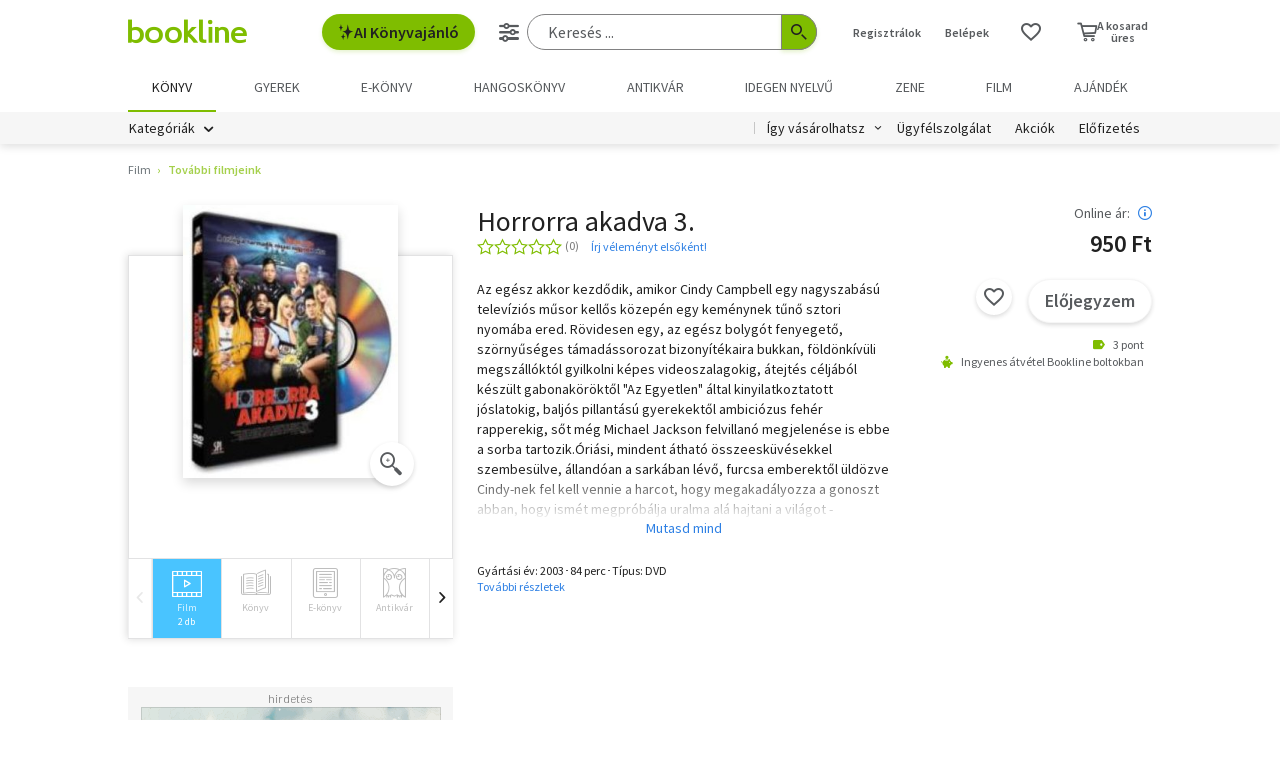

--- FILE ---
content_type: text/html; charset=utf-8
request_url: https://www.google.com/recaptcha/api2/aframe
body_size: -85
content:
<!DOCTYPE HTML><html><head><meta http-equiv="content-type" content="text/html; charset=UTF-8"></head><body><script nonce="-90g-MtjqBfB7oHRcEWm8w">/** Anti-fraud and anti-abuse applications only. See google.com/recaptcha */ try{var clients={'sodar':'https://pagead2.googlesyndication.com/pagead/sodar?'};window.addEventListener("message",function(a){try{if(a.source===window.parent){var b=JSON.parse(a.data);var c=clients[b['id']];if(c){var d=document.createElement('img');d.src=c+b['params']+'&rc='+(localStorage.getItem("rc::a")?sessionStorage.getItem("rc::b"):"");window.document.body.appendChild(d);sessionStorage.setItem("rc::e",parseInt(sessionStorage.getItem("rc::e")||0)+1);localStorage.setItem("rc::h",'1763654001104');}}}catch(b){}});window.parent.postMessage("_grecaptcha_ready", "*");}catch(b){}</script></body></html>